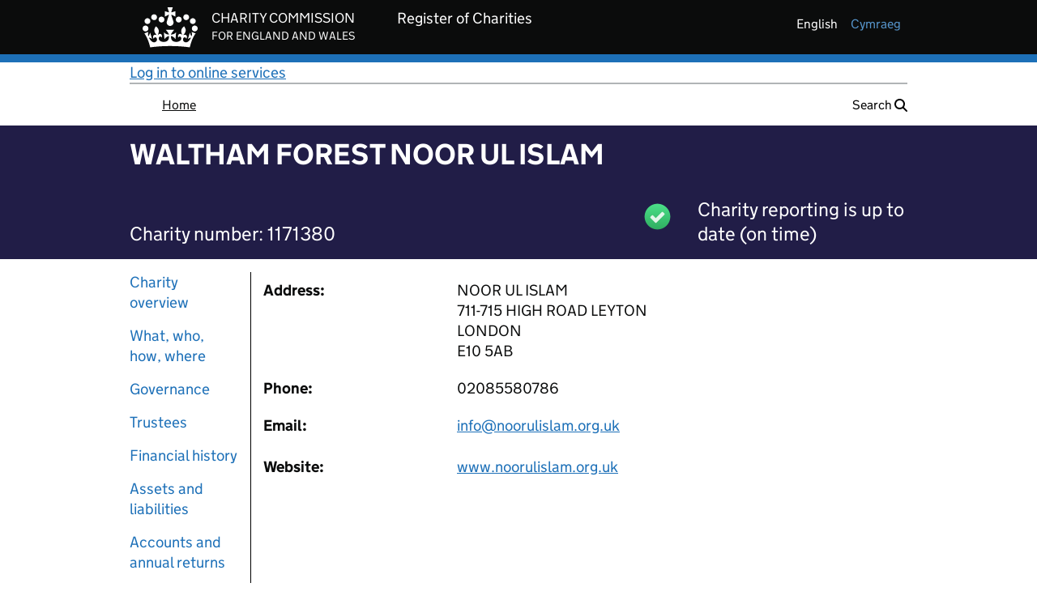

--- FILE ---
content_type: text/javascript
request_url: https://register-of-charities.charitycommission.gov.uk/combo?browserId=chrome&minifierType=js&themeId=ccewportalgovuktheme_WAR_ccewportalgovuktheme&languageId=en_GB&uk_gov_ccew_onereg_charitydetails_web_portlet_CharityDetailsPortlet:%2Fo%2Fcharity-details-web%2Fjs%2Fmain.js&uk_gov_ccew_portal_user_feedback_UserFeedbackPortlet:%2Fo%2Fuk.gov.ccew.portal.user.feedback%2Fjs%2Fccew.portal.user.feedback.js&uk_gov_ccew_portlet_CharitySearchPortlet:%2Fo%2Fuk.gov.ccew.charitysearch.web%2Fjs%2Fcharity.search.export.results.js&t=1769006154000
body_size: 4729
content:
$(document).ready(function() {

	$('.text-truncate__multiline').each(function(){

		var thisElementId = $(this).attr('id');
		var thisElement = document.getElementById(thisElementId);
		var contentOverflowsContainer = thisElement.scrollHeight > thisElement.clientHeight || thisElement.scrollWidth > thisElement.clientWidth;

		if (contentOverflowsContainer) {
			var visibilityToggleId = $(this).attr('data-visibility-toggle-id');
			$('#' + visibilityToggleId).removeClass('d-none');
		}

	});

	$('.charity-register-charity-details .visibility-toggle').click(function() {

		var contentId = $(this).attr('data-content-id');
		var content = $('#' + contentId);

		if (content.hasClass('text-truncate__multiline')) {

			$(this).text('Less');
			$(this).attr("aria-expanded", "true");

		} else {

			$(this).text('More');
			$(this).attr("aria-expanded", "false");

		}

		content.toggleClass('text-truncate__multiline');

	});

	$('.ccew__details-expand').on('click', function(event){

		var target = $(event.target);

		if (target.hasClass('opened')) {
			target.text('More');
		} else {
			target.text('Less');
		}

		target.toggleClass('opened');

		let table = target.closest('table');

		$(table).find('.govuk-table__row:nth-child(n+11)').toggleClass('hide')
	});

});

function addUserFeedbackEventListener(portletId, resourceCommandName, nameSpace){
	$('#portlet_' + portletId + ' .ccew-user-feedback-button').on('click', function(){
		saveUserFeedback(portletId, resourceCommandName, this.getAttribute('ccew-data-feedback'), nameSpace)
	});
}

function saveUserFeedback(portletId, resourceCommandName, feedbackValue, nameSpace){

		
	AUI().use('aui-io-request','liferay-portlet-url', function(A){
		let url = Liferay.PortletURL.createResourceURL();
		let currentURL = Liferay.currentURL;
		url.setParameter("feedbackValue", feedbackValue);
		url.setParameter("currentURL", currentURL);
	
		url.setPortletId(portletId);
		url.setResourceId(resourceCommandName);
	
		A.io.request(url.toString(), {
			method: 'post',
			on: {
					success: function() {
						showMessage();
				}
			}
		});
	});
}

function showMessage(){
	$('.ccew-user-feedback-icons-wrapper').hide();

	$('.ccew-user-feedback-article').removeClass('hide');
}
AUI.add(

	'uk-gov-ccew-search-export-results',

	function(A) {

		var captchaInput;
		var captchaPanel;
		var captchaPanelClass = 'captcha-panel';
		var errorClass = 'govuk-input--error';
		var errorMessage;
		var errorMessageElement;
		var exportLink;
		var exportButton;
		var hideClass = 'hide';
		var namespace;
		var resourceUrl;

		var ExportCaptchaComponent = {

			init : function(params) {
				namespace = params.namespace;
				captchaInput = $('#' + namespace + params.captchaTextId);
				errorMessage = params.errorMessage;
				errorMessageElement = $('#' + namespace + params.errorMessageElementId);
				exportLink = $('#' + namespace + params.exportLinkId);
				exportButton = $('#' + namespace + params.exportButtonId);
				resourceUrl = params.resourceUrl;

				captchaPanel = $('.' + captchaPanelClass);

				// Remove liferay taglib input
				defaultTextInput = $('#' + namespace + 'captchaText');
				defaultTextInput.remove();

				ExportCaptchaComponent.setUpClickHandler();
			},

			refreshCaptcha : function() {
				document.getElementById($('.' + captchaPanelClass + ' .lfr-icon-item').prop('id')).click();
			},

			setUpClickHandler : function() {
				exportButton.click(function(event) {

					if (captchaPanel.hasClass(hideClass)) {

						captchaPanel.removeClass(hideClass);
						ExportCaptchaComponent.refreshCaptcha();

					} else {

						$.when(

							ExportCaptchaComponent.confirmCaptcha(resourceUrl, captchaInput)

						).done(function(data) {

							if (data.isValid) {

								ExportCaptchaComponent.download(resourceUrl, captchaInput);

							} else {

								captchaInput.addClass(errorClass);
								errorMessageElement.text(errorMessage);

							}
						});
					}
				});
			},

			confirmCaptcha : function(resourceUrl, captchaInput) {
				var confirmCaptchaUrl = resourceUrl + '&' + namespace + 'confirmCaptchaOnly=true';
				confirmCaptchaUrl += '&' + namespace + 'exportCaptchaText=' + captchaInput.val();

				return $.ajax({
					url : confirmCaptchaUrl,
					dataType : 'JSON'
				});
			},

			download : function(resourceUrl, captchaInput) {
				var downloadUrl = resourceUrl + '&' + namespace + 'exportCaptchaText=' + captchaInput.val();
				exportLink.prop('src', downloadUrl);
				ExportCaptchaComponent.cleanUp();
			},

			cleanUp : function() {
				captchaPanel.addClass(hideClass);
				captchaInput.val('');
				captchaInput.removeClass(errorClass);
				errorMessageElement.text('');
			}

		};
		A.ExportCaptchaComponent = ExportCaptchaComponent;
	},
	'',
	{
		requires: ['node-base','liferay-portlet-url']
	}
);










